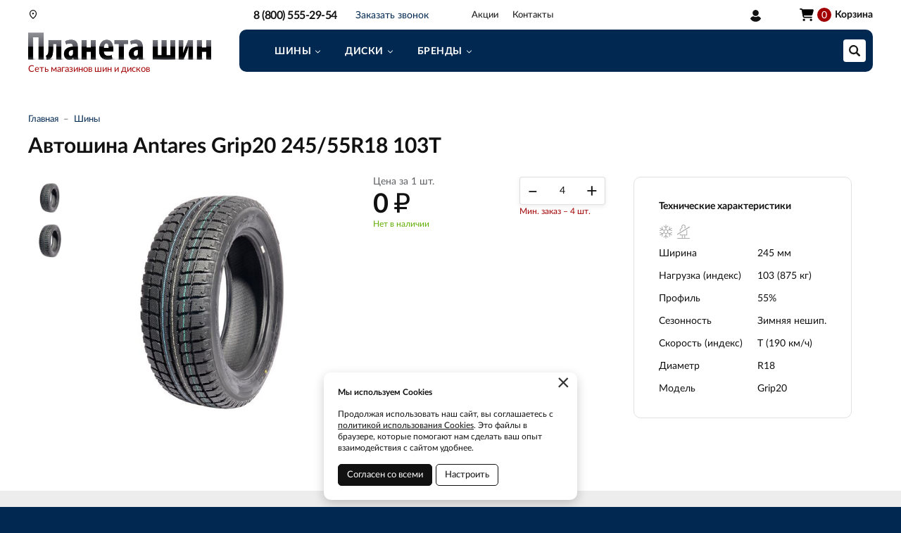

--- FILE ---
content_type: text/html; charset=UTF-8
request_url: https://www.shinplaneta.ru/product/245_55_18_t_103_i_0k-00101392/1884
body_size: 8097
content:
    <!DOCTYPE html>
    <html lang="ru">
    <head>
        <meta charset="UTF-8">
        <meta name="viewport" content="width=device-width, initial-scale=1.0">
        <meta name="format-detection" content="telephone=no"/>

        <meta name='yandex-verification' content='4dc889c277cfeea2'/>
        <meta name='google-site-verification' content=''>
        <meta name="csrf-param" content="_csrf">
<meta name="csrf-token" content="7RBiV-1hXpR_zte-NwAh5ZHRaa4foYeS5YsM82dJrt6JSlskgTBz-i-GjtB_elCx34Af5inN1PCvwmmJIBPIhA==">
        <title>Купить шины Antares Grip20 245/55R18 103T, сезонность: Зимняя нешип. | Интернет-магазин Планета шин</title>
        <meta name="keywords" content="">
<meta name="description" content="Купить шины Antares Grip20 245/55R18 103T (сезонность: Зимняя нешип.) с бесплатной доставкой вы можете в интернет-магазине Планета шин. У нас: удобный поиск резины, выездной шиномонтаж. Большой выбор шин в наличии.">
<link href="https://www.shinplaneta.ru/product/245_55_18_t_103_i_0k-00101392/1884" rel="canonical">
<link href="/css/slick.min.css?v=1696304661" rel="stylesheet">
<link href="/assets/2e4106c6/jquery.fancybox.min.css?v=1552331228" rel="stylesheet">
<link href="/css/style.min.css?v=1748523642" rel="stylesheet">
        <link rel="icon" href="/img/favicon.ico" type="image/x-icon">

                	<!-- Google Tag Manager -->
<script>(function(w,d,s,l,i){w[l]=w[l]||[];w[l].push({'gtm.start':
new Date().getTime(),event:'gtm.js'});var f=d.getElementsByTagName(s)[0],
j=d.createElement(s),dl=l!='dataLayer'?'&l='+l:'';j.async=true;j.src=
'https://www.googletagmanager.com/gtm.js?id='+i+dl;f.parentNode.insertBefore(j,f);
})(window,document,'script','dataLayer','GTM-M5555ZNG');</script>
<!-- End Google Tag Manager -->

<!-- calltouch -->

<script>

(function(w,d,n,c){w.CalltouchDataObject=n;w[n]=function(){w[n]["callbacks"].push(arguments)};if(!w[n]["callbacks"]){w[n]["callbacks"]=[]}w[n]["loaded"]=false;if(typeof c!=="object"){c=[c]}w[n]["counters"]=c;for(var i=0;i<c.length;i+=1){p(c[i])}function p(cId){var a=d.getElementsByTagName("script")[0],s=d.createElement("script"),i=function(){a.parentNode.insertBefore(s,a)},m=typeof Array.prototype.find === 'function',n=m?"init-min.js":"init.js";s.async=true;s.src="https://mod.calltouch.ru/"+n+"?id="+cId;if(w.opera=="[object Opera]"){d.addEventListener("DOMContentLoaded",i,false)}else{i()}}})(window,document,"ct","cr1fq56p");

</script>

<!-- calltouch -->                
    </head>
    <body>

    <!-- Google Tag Manager (noscript) -->
<noscript><iframe src="https://www.googletagmanager.com/ns.html?id=GTM-M5555ZNG"
height="0" width="0" style="display:none;visibility:hidden"></iframe></noscript>
<!-- End Google Tag Manager (noscript) -->
    
    <div class="wrapper">
        <button type="button" class="nav-overlay"></button>

        <header class="header">

            <div class="top-line">
                <div class="container">
                    <a href="/" class="logo"></a>
                    <div class="logo-descriptor"><span>Сеть магазинов шин и дисков</span></div>
                    <a href="/user/orders" class="user-cabinet">
                        <span>Вход / регистрация</span>
                    </a>
                    <button class="nav-toggle" type="button"><span></span><span></span><span></span></button>
                </div>
            </div>

            <div class="cat-nav-line">
                <div class="container">
                    <div class="cat-nav-catalog hidden">
                        <ul><li class="has-dropdown"><a href="https://www.shinplaneta.ru/katalog/novokuzneck/siny"><span>Шины</span></a><ul><li class="has-dropdown"><a href="https://www.shinplaneta.ru/katalog/novokuzneck/siny/letnie"><span>Летние </span></a><ul><li><a href="https://www.shinplaneta.ru/katalog/novokuzneck/siny/letnie/r12"><span>R12</span></a></li><li><a href="https://www.shinplaneta.ru/katalog/novokuzneck/siny/letnie/r13"><span>R13</span></a></li><li><a href="https://www.shinplaneta.ru/katalog/novokuzneck/siny/letnie/r14"><span>R14</span></a></li><li><a href="https://www.shinplaneta.ru/katalog/novokuzneck/siny/letnie/r15"><span>R15</span></a></li><li><a href="https://www.shinplaneta.ru/katalog/novokuzneck/siny/letnie/r16"><span>R16</span></a></li><li><a href="https://www.shinplaneta.ru/katalog/novokuzneck/siny/letnie/r17"><span>R17</span></a></li><li><a href="https://www.shinplaneta.ru/katalog/novokuzneck/siny/letnie/r18"><span>R18</span></a></li><li><a href="https://www.shinplaneta.ru/katalog/novokuzneck/siny/letnie/r19"><span>R19</span></a></li><li><a href="https://www.shinplaneta.ru/katalog/novokuzneck/siny/letnie/r20"><span>R20</span></a></li><li><a href="https://www.shinplaneta.ru/katalog/novokuzneck/siny/letnie/r21"><span>R21</span></a></li><li><a href="https://www.shinplaneta.ru/katalog/novokuzneck/siny/letnie/r22"><span>R22</span></a></li></ul></li><li class="has-dropdown"><a href="https://www.shinplaneta.ru/katalog/novokuzneck/siny/zimnie"><span>Зимние шипованные</span></a><ul><li><a href="https://www.shinplaneta.ru/katalog/novokuzneck/siny/zimnie/r12"><span>R12</span></a></li><li><a href="https://www.shinplaneta.ru/katalog/novokuzneck/siny/zimnie/r13"><span>R13</span></a></li><li><a href="https://www.shinplaneta.ru/katalog/novokuzneck/siny/zimnie/r14"><span>R14</span></a></li><li><a href="https://www.shinplaneta.ru/katalog/novokuzneck/siny/zimnie/r15"><span>R15</span></a></li><li><a href="https://www.shinplaneta.ru/katalog/novokuzneck/siny/zimnie/r16"><span>R16</span></a></li><li><a href="https://www.shinplaneta.ru/katalog/novokuzneck/siny/zimnie/r17"><span>R17</span></a></li><li><a href="https://www.shinplaneta.ru/katalog/novokuzneck/siny/zimnie/r18"><span>R18</span></a></li><li><a href="https://www.shinplaneta.ru/katalog/novokuzneck/siny/zimnie/r19"><span>R19</span></a></li><li><a href="https://www.shinplaneta.ru/katalog/novokuzneck/siny/zimnie/r20"><span>R20</span></a></li><li><a href="https://www.shinplaneta.ru/katalog/novokuzneck/siny/zimnie/r21"><span>R21</span></a></li><li><a href="https://www.shinplaneta.ru/katalog/novokuzneck/siny/zimnie/r22"><span>R22</span></a></li></ul></li><li class="has-dropdown"><a href="https://www.shinplaneta.ru/katalog/novokuzneck/siny/zimnie-nesipovannye"><span>Зимние нешипованные</span></a><ul><li><a href="https://www.shinplaneta.ru/katalog/novokuzneck/siny/zimnie-nesipovannye/r13"><span>R13</span></a></li><li><a href="https://www.shinplaneta.ru/katalog/novokuzneck/siny/zimnie-nesipovannye/r14"><span>R14</span></a></li><li><a href="https://www.shinplaneta.ru/katalog/novokuzneck/siny/zimnie-nesipovannye/r15"><span>R15</span></a></li><li><a href="https://www.shinplaneta.ru/katalog/novokuzneck/siny/zimnie-nesipovannye/r16"><span>R16</span></a></li><li><a href="https://www.shinplaneta.ru/katalog/novokuzneck/siny/zimnie-nesipovannye/r17"><span>R17</span></a></li><li><a href="https://www.shinplaneta.ru/katalog/novokuzneck/siny/zimnie-nesipovannye/r18"><span>R18</span></a></li><li><a href="https://www.shinplaneta.ru/katalog/novokuzneck/siny/zimnie-nesipovannye/r19"><span>R19</span></a></li><li><a href="https://www.shinplaneta.ru/katalog/novokuzneck/siny/zimnie-nesipovannye/r20"><span>R20</span></a></li><li><a href="https://www.shinplaneta.ru/katalog/novokuzneck/siny/zimnie-nesipovannye/r21"><span>R21</span></a></li><li><a href="https://www.shinplaneta.ru/katalog/novokuzneck/siny/zimnie-nesipovannye/r22"><span>R22 </span></a></li></ul></li><li class="has-dropdown"><a href="https://www.shinplaneta.ru/katalog/novokuzneck/siny/brendy"><span>Бренды</span></a><ul><li><a href="https://www.shinplaneta.ru/katalog/novokuzneck/siny/brendy/pirelli"><span>Pirelli</span></a></li><li><a href="https://www.shinplaneta.ru/katalog/novokuzneck/siny/brendy/michelin"><span>Michelin</span></a></li><li><a href="https://www.shinplaneta.ru/katalog/novokuzneck/siny/brendy/yokohama"><span>Yokohama</span></a></li><li><a href="https://www.shinplaneta.ru/katalog/novokuzneck/siny/brendy/bridgestone"><span>Bridgestone</span></a></li><li><a href="https://www.shinplaneta.ru/katalog/novokuzneck/siny/brendy/continental"><span>Continental</span></a></li><li><a href="https://www.shinplaneta.ru/katalog/novokuzneck/siny/brendy/goodyear"><span>Goodyear</span></a></li><li><a href="https://www.shinplaneta.ru/katalog/novokuzneck/siny/brendy/goodride"><span>Goodride</span></a></li><li><a href="https://www.shinplaneta.ru/katalog/novokuzneck/siny/brendy/kama"><span>Kama</span></a></li><li><a href="https://www.shinplaneta.ru/katalog/novokuzneck/siny/brendy/viatti"><span>Viatti</span></a></li><li><a href="https://www.shinplaneta.ru/katalog/novokuzneck/siny/brendy/nokian"><span>Nokian</span></a></li><li><a href="https://www.shinplaneta.ru/katalog/novokuzneck/siny/brendy/gislaved"><span>Gislaved</span></a></li><li><a href="https://www.shinplaneta.ru/katalog/novokuzneck/siny/brendy/hankook"><span>Hankook</span></a></li><li><a href="https://www.shinplaneta.ru/katalog/novokuzneck/siny/brendy/hifly"><span>HiFly</span></a></li><li><a href="https://www.shinplaneta.ru/katalog/novokuzneck/siny/brendy/maxxis"><span>Maxxis</span></a></li><li><a href="https://www.shinplaneta.ru/katalog/novokuzneck/siny/brendy/mazzini"><span>Mazzini</span></a></li><li><a href="https://www.shinplaneta.ru/katalog/novokuzneck/siny/brendy/dunlop"><span>Dunlop</span></a></li><li><a href="https://www.shinplaneta.ru/katalog/novokuzneck/siny/brendy/laufenn"><span>Laufenn</span></a></li><li><a href="https://www.shinplaneta.ru/katalog/novokuzneck/siny/brendy/bfgoodrich"><span>BFGoodrich</span></a></li><li><a href="https://www.shinplaneta.ru/katalog/novokuzneck/siny/brendy/nexen"><span>Nexen</span></a></li></ul></li></ul></li><li class="has-dropdown"><a href="https://www.shinplaneta.ru/katalog/novokuzneck/diski"><span>Диски</span></a><ul><li class="has-dropdown"><a href="https://www.shinplaneta.ru/katalog/novokuzneck/diski/litye"><span>Литые</span></a><ul><li><a href="https://www.shinplaneta.ru/katalog/novokuzneck/diski/litye/r13"><span>R13</span></a></li><li><a href="https://www.shinplaneta.ru/katalog/novokuzneck/diski/litye/r14"><span>R14</span></a></li><li><a href="https://www.shinplaneta.ru/katalog/novokuzneck/diski/litye/r15"><span>R15</span></a></li><li><a href="https://www.shinplaneta.ru/katalog/novokuzneck/diski/litye/r16"><span>R16</span></a></li><li><a href="https://www.shinplaneta.ru/katalog/novokuzneck/diski/litye/r17"><span>R17</span></a></li><li><a href="https://www.shinplaneta.ru/katalog/novokuzneck/diski/litye/r18"><span>R18</span></a></li><li><a href="https://www.shinplaneta.ru/katalog/novokuzneck/diski/litye/r19"><span>R19</span></a></li><li><a href="https://www.shinplaneta.ru/katalog/novokuzneck/diski/litye/r20"><span>R20</span></a></li><li><a href="https://www.shinplaneta.ru/katalog/novokuzneck/diski/litye/r21"><span>R21</span></a></li><li><a href="https://www.shinplaneta.ru/katalog/novokuzneck/diski/litye/r22"><span> R22</span></a></li></ul></li><li class="has-dropdown"><a href="https://www.shinplaneta.ru/katalog/novokuzneck/diski/stampovannye"><span>Штампованные</span></a><ul><li><a href="https://www.shinplaneta.ru/katalog/novokuzneck/diski/stampovannye/r12"><span>R12</span></a></li><li><a href="https://www.shinplaneta.ru/katalog/novokuzneck/diski/stampovannye/r13"><span>R13</span></a></li><li><a href="https://www.shinplaneta.ru/katalog/novokuzneck/diski/stampovannye/r14"><span>R14</span></a></li><li><a href="https://www.shinplaneta.ru/katalog/novokuzneck/diski/stampovannye/r15"><span>R15</span></a></li><li><a href="https://www.shinplaneta.ru/katalog/novokuzneck/diski/stampovannye/r16"><span>R16</span></a></li><li><a href="https://www.shinplaneta.ru/katalog/novokuzneck/diski/stampovannye/r17"><span>R17</span></a></li><li><a href="https://www.shinplaneta.ru/katalog/novokuzneck/diski/stampovannye/r18"><span>R18</span></a></li><li><a href="https://www.shinplaneta.ru/katalog/novokuzneck/diski/stampovannye/r19"><span>R19</span></a></li><li><a href="https://www.shinplaneta.ru/katalog/novokuzneck/diski/stampovannye/r20"><span>R20</span></a></li></ul></li></ul></li></ul>                    </div>
                    
                    <ul class="cat-nav">
                                            </ul>

                    <button class="btn toggle-search" type="button"></button>
                    <div class="search-block ">
                        <button class="btn btn-close-search" type="button">&times;</button>
                        <div>
                                                            <form action="https://www.shinplaneta.ru/katalog/novokuzneck" method="get" id="search-form">
                                    <div class="search-group">
                                        <input type="search" onkeypress="if(event.keyCode==13){return false;}"
                                               onkeydown="if(event.keyCode==13){searchAction();}"
                                               name="q" class="form-control autocomplete" id="search-input" placeholder="Поиск в каталоге"
                                               value="">
                                        <div class="autocomplete-list hidden"></div>                                               
                                        <button class="btn btn-search" type="button" onclick="searchAction();"><i></i></button>
                                    </div>
                                </form>
                                                    </div>
                    </div>
                    
<div class="basket-block basket-empty" id="cart"><i>0</i><span>Корзина</span></div>
                </div>
            </div>

        </header>

        <div class="navigation-wrapper">
            <div class="container">                
                <a href="tel:" class="top-phone call-phone zphone">8 (800) 555-29-54</a>                
                
                <a href="#modal_order_call" class="top-phone-call fancybox-phone"><span>Заказать звонок</span></a>

                <div class="select-city">
                    <a class="select-city-link fancybox fancybox-ajax" href="/cities" data-href="/ajax/geolocation/cities"><span></span></a>                                    </div>
                
<nav class="top-nav">
    <ul><li><a href="https://www.shinplaneta.ru/akcii">Акции</a></li><li><a href="https://www.shinplaneta.ru/contact">Контакты</a></li></ul></nav>            </div>
        </div>

        <section class="content-wrapper">
            <script src="https://forma.tinkoff.ru/static/onlineScript.js"></script>
            
<div class="page-content">

    <div class="inner-page">
        <div class="container clearfix">
            <div class="catalog-page-head">
                <ol class="breadcrumb"><li><a href="/">Главная</a></li>
<li><a href="https://www.shinplaneta.ru/katalog/novokuzneck/siny" data-pjax="0">Шины</a></li>
</ol>                <h1>Автошина Antares Grip20 245/55R18 103T</h1>
            </div>

            <div class="inner-content">

                <div class="product-wrapper">
                    <div class="product-main clearfix">
                        <div class="product-img img-lazy">
                            <div class="product-img-gallery">
                                                                    <a data-fancybox href="https://www.shinplaneta.ru/upload/img/thumbs/source/productimage/image/77a1b5da-d3ce-4a95-a108-76477bc3a8ac_652e5831ce7c9.jpg">
                                        <img class="img-responsive" data-lazy="https://www.shinplaneta.ru/upload/img/thumbs/product/productimage/image/77a1b5da-d3ce-4a95-a108-76477bc3a8ac_652e5831ce7c9.jpg" src="[data-uri]" alt="Antares Grip20 245/55R18 103T">
                                    </a>
                                                                    <a data-fancybox href="https://www.shinplaneta.ru/upload/img/thumbs/source/productimage/image/c5321eed-013b-40d5-9d0a-16789263a0ed_65537e7073a1f.jpg">
                                        <img class="img-responsive" data-lazy="https://www.shinplaneta.ru/upload/img/thumbs/product/productimage/image/c5321eed-013b-40d5-9d0a-16789263a0ed_65537e7073a1f.jpg" src="[data-uri]" alt="Antares Grip20 245/55R18 103T">
                                    </a>
                                                                                                
                            </div>
                                                            <div class="product-img-thumbs">
                                                                            <button class="btn active" type="button" data-slide="0">
                                            <img src="https://www.shinplaneta.ru/upload/img/thumbs/catalog_item/productimage/image/77a1b5da-d3ce-4a95-a108-76477bc3a8ac_652e5831ce7c9.jpg" alt="Antares Grip20 245/55R18 103T">
                                        </button>
                                                                            <button class="btn " type="button" data-slide="1">
                                            <img src="https://www.shinplaneta.ru/upload/img/thumbs/catalog_item/productimage/image/c5321eed-013b-40d5-9d0a-16789263a0ed_65537e7073a1f.jpg" alt="Antares Grip20 245/55R18 103T">
                                        </button>
                                                                    </div>
                                                    </div>
                        <div class="product-buy">
                                                       
                            <div class="clearfix">
                                <div class="product-price-wrapper clearfix">
                                    <span>Цена за 1 шт.</span>
                                    <div class="product-price">
                                        <span>0 <b class="rub">₽</b></span>
                                    </div>
                                    <div class="item-stock in-stock">
                                                                                    Нет в наличии                                                                            </div>
                                </div>
                                <div class="product-quantity-wrapper clearfix">
                                    <div class="item-quantity">
                                        <input class="item-quant" value="4" data-max="0">
                                    </div>
                                    <div class="clearfix"></div>
                                    <p class="small" style="float:right;width:122px;color:#A20003;line-height:1.1;margin:3px 0 0;">Мин. заказ – 4 шт.</p>
                                </div>
                            </div>
                                                    </div>
                    </div>
                    <div class="product-chars clearfix">
                        <p><strong>Технические характеристики</strong></p>
                                                    <div class="item-season">
                                                                                                                                    <img src="/img/icon_season_winter.svg" alt="" title="Зимняя">
                                    <img src="/img/icon_season_nospikes.svg" alt="" title="Нешипованная">
                                                        
                            </div>
                                                 
                                                    <div class="chars-item clearfix">
                                <span>Ширина</span>
                                <span>
                                    245 мм                                </span>
                            </div>
                                                    <div class="chars-item clearfix">
                                <span>Нагрузка (индекс)</span>
                                <span>
                                    103 (875 кг)                                </span>
                            </div>
                                                    <div class="chars-item clearfix">
                                <span>Профиль</span>
                                <span>
                                    55%                                </span>
                            </div>
                                                    <div class="chars-item clearfix">
                                <span>Сезонность</span>
                                <span>
                                    Зимняя нешип.                                </span>
                            </div>
                                                    <div class="chars-item clearfix">
                                <span>Скорость (индекс)</span>
                                <span>
                                    T (190 км/ч)                                </span>
                            </div>
                                                    <div class="chars-item clearfix">
                                <span>Диаметр</span>
                                <span>
                                    R18                                </span>
                            </div>
                                                    <div class="chars-item clearfix">
                                <span>Модель</span>
                                <span>
                                    Grip20                                </span>
                            </div>
                                            </div>
                </div>
                
                <div class="product-description">
                                    </div>

                
            </div>

        </div>
    </div>

</div>


<script>
	//GTM
	(dataLayer = window.dataLayer || []).push({
		'ecommerce': {
		'detail': {
			 'products': [{
			   'id': '1884',
			   'name': 'Автошина Antares Grip20 245/55R18 103T',
			   'price': '0',
			   'category': '6093'
                //6093 - Vehicles & Parts > Vehicle Parts & Accessories > Motor Vehicle Parts > Motor Vehicle Wheel Systems > Motor Vehicle Tires > Automotive Tires
			 }]
		   }
			},
		 'event': 'GAEventEC',
		 'eCategory': 'eEC', 
		 'eAction': 'detail',
		 'eLabel': '',
		 'eNI': '1'
	 });
</script>

<script type="application/ld+json">
{
	"@context": "http://schema.org",
	"@type": "Product",
	"url": "https://www.shinplaneta.ru/product/245_55_18_t_103_i_0k-00101392/1884",
	"category": "6093",
			"brand": "Antares",
	    "productID": "1884",
	"name": "Автошина Antares Grip20 245/55R18 103T",
			"image": "https://www.shinplaneta.ru/upload/img/thumbs/product/productimage/image/77a1b5da-d3ce-4a95-a108-76477bc3a8ac_652e5831ce7c9.jpg",
	    "description": "Типоразмер: 245/55 R18, сезонность: Зимняя нешип.",
	"itemCondition": "new",
	"offers": {
		"@type": "Offer",
		"availability": "http://schema.org/InStock",
		"price": "0",
		"priceCurrency": "RUB",
        "url": "https://www.shinplaneta.ru/product/245_55_18_t_103_i_0k-00101392/1884"
	}
    }
</script>
        </section>

        <footer class="footer">

            <div class="footer-top clearfix">
                <div class="container">
                    <div class="footer-contacts">
                        <a href="tel:" class="footer-phone call-phone zphone">8 (800) 555-29-54</a>
                        <a class="btn btn-primary fancybox fancybox-ajax" href="/ajax/service-request?scenario=default&amp;gtm=SiteBottomForm">Заказать звонок</a>                        <div class="clearfix"></div>
                        <p>Новосибирск, ул. Северная, 15/1 <br/> Новосибирск, ул. Немировича-Данченко, 57 <br/>Новосибирск, ул. Татьяны Снежиной, 40/1<br/> --- <br/> Новокузнецк, ул. Транспортная 77б</p>
                    </div>
                    
                    
                                            <div class="footer-nav">
                                                    </div>
                                        <div class="footer-nav">
                        <div class="footer-nav-header">Компания</div>
                        <ul>                            
                            <li><a href="/akcii">Акции</a></li>
                            <li><a href="/contact">Контакты</a></li>
                            <li><a href="/dogovor-publicnoj-oferty">Договор оферты</a></li>
                            <li><a href="/politika-konfidencialnosti">Политика конфиденциальности</a></li>
                            <li><a href="/fajly-cookie">Файлы cookie</a></li>
                        </ul>
                    </div>
                </div>
            </div>

            <div class="footer-bottom clearfix">
                <div class="container">
                    <div class="footer-copyright">
                    	© 2008-2026. Планета шин — сеть магазинов шин и дисков.
                        <a href="https://aface.ru/" target="_blank" rel="nofollow" class="aface">
                        	<img src="/img/logo-aface.svg" alt="" class="img-responsive">Создание сайта                            
                        </a>
                    </div>
                </div>
            </div>

        </footer>

    </div>
    
    <div class="cookie-info" style="display:none">
        <noindex>
            <a href="#" class="cookie-info__close">×</a>
            <p><strong>Мы используем Cookies</strong></p>
            <p>Продолжая использовать наш сайт, вы соглашаетесь с <a href="/fajly-cookie">политикой использования Cookies</a>. Это файлы в браузере, которые помогают нам сделать ваш опыт взаимодействия с сайтом удобнее.</p>
            <div class="cookie-info__options">
                <label>
                    <input type="checkbox" checked disabled>Обязательные
                </label>
                <label>
                    <input type="checkbox" checked>Аналитические
                </label>
                <label>
                    <input type="checkbox" checked>Маркетинговые
                </label>
                <div class="cookie-info__btns">
                    <button type="button" class="btn cookie-info__btn-agree">Согласен с выбранными</button>
                </div>
            </div>
            <div class="cookie-info__btns">
                <button type="button" class="btn cookie-info__btn-agree">Согласен со всеми</button>
                <button type="button" class="btn cookie-info__btn-options">Настроить</button>
            </div>
        </noindex>
    </div>    

    
<div class="modal modal-form" id="modal_order_call">
    <div class="modal-content">
        <div class="modal-header">
            <h3>Заказать звонок</h3>
        </div>
        <div class="modal-body">
            <div>
                <form id="send-callback" action="/product/245_55_18_t_103_i_0k-00101392/1884" method="post">
<input type="hidden" name="_csrf" value="7RBiV-1hXpR_zte-NwAh5ZHRaa4foYeS5YsM82dJrt6JSlskgTBz-i-GjtB_elCx34Af5inN1PCvwmmJIBPIhA==">                    <div class="form-group">
                        <div class="form-group field-callbackform-name required">
<label class="control-label" for="callbackform-name">Ваше имя</label>
<input type="text" id="callbackform-name" class="form-control" name="CallbackForm[name]" aria-required="true">

<div class="help-block"></div>
</div>                    </div>
                    <div class="form-group">
                        <div class="form-group field-callbackform-phone required">
<label class="control-label" for="callbackform-phone">Телефон</label>
<input type="text" id="callbackform-phone" class="form-control maskphone" name="CallbackForm[phone]" aria-required="true">

<div class="help-block"></div>
</div>                    </div>
                    <div class="small text-content">
                        <div class="form-group checkbox field-callbackform-is_agree">
<label>
<input type="hidden" name="CallbackForm[is_agree]" value="0"><input type="checkbox" id="callbackform-is_agree" name="CallbackForm[is_agree]" value="1">
<span>Заполняя данную форму, вы принимаете <a href="/politika-konfidencialnosti">условия обработки и использования</a> персональных данных.</span></label>
<div class="help-block"></div>
</div>                    </div>
                    <button type="submit" class="btn btn-primary">Отправить заявку</button>                </form>            </div>
        </div>
    </div>
</div>

    <div class="modal modal-form" id="modal_after_cart">
        <div class="modal-content">
            <div class="modal-header">
                <h3>Товар добавлен в корзину</h3>
            </div>
            <div class="modal-body">
                <a href="/cart" class="btn btn-primary" style="display:block">Оформить заказ</a>
                <button type="button" onclick="CloseModal();" class="btn btn-default" style="margin-top:10px">Продолжить покупки</button>
            </div>
        </div>
    </div>

    <script src="/assets/ef53755b/jquery.min.js?v=1693229950"></script>
<script src="/assets/2e4106c6/jquery.fancybox.min.js?v=1552331228"></script>
<script src="/js/bootstrap-touchspin.min.js?v=1696304661"></script>
<script src="/js/slick.min.js?v=1696304661"></script>
<script src="/assets/e441d4bf/yii.js?v=1739476948"></script>
<script src="/js/jquery.masked-input.min.js?v=1696304661"></script>
<script src="/js/scripts.js?v=1749183486"></script>
<script src="/js/cart.js?v=1696304661"></script>
<script src="/assets/e441d4bf/yii.activeForm.js?v=1739476948"></script>
<script>jQuery(function ($) {
    // Product gallery
    if ($('.product-img-gallery').length) {
        $('.product-img-gallery').slick({
            speed: 200,
            arrows: false,
            dots: false,
            infinite: false,
            slidesToShow: 1,
            fade: true,
            swipe: false
        });  
    }
    $(document).on('click', '.product-img-thumbs .btn', function() {
        var index = $(this).attr('data-slide');
        $(this).siblings('.btn').removeClass('active');
        $(this).addClass('active');
        $('.product-img-gallery').slick('slickGoTo', index);
    });    
jQuery('#send-callback').yiiActiveForm([{"id":"callbackform-name","name":"name","container":".field-callbackform-name","input":"#callbackform-name","enableAjaxValidation":true,"validateOnChange":false,"validateOnBlur":false},{"id":"callbackform-phone","name":"phone","container":".field-callbackform-phone","input":"#callbackform-phone","enableAjaxValidation":true,"validateOnChange":false,"validateOnBlur":false},{"id":"callbackform-is_agree","name":"is_agree","container":".field-callbackform-is_agree","input":"#callbackform-is_agree","enableAjaxValidation":true,"validateOnChange":false,"validateOnBlur":false}], {"validationUrl":"\/ajax\/callback\/validate"});
    $('#send-callback').on('beforeSubmit', function(event, jqXHR, settings) {
        var form = $(this),
            successText = '<div class="form-text-success text-center"><h4>Ваша заявка отправлена</h4><p>Оператор перезвонит вам в течение часа.</p><p>Рабочее время контакт-центра: 09:00 - 19:00 в рабочие дни, 10:00 - 18:00 в субботу, выходной в воскресенье.</p></div>';
        if (form.find('.has-error').length) {
            return false;
        }
        
        var current_url = window.location.href,
            name = $('form#send-callback #callbackform-name').val(),
            phone = $('form#send-callback #callbackform-phone').val().replace(/\D/g, ''),
            contact_id = '',
            utm_source = '',
            utm_medium = '',
            utm_campaign = '',
            utm_content = '',
            utm_term = '',          
            client_id = '';            
        
        $.ajax({
            url: '/ajax/callback/send',
            type: 'post',
            data: form.serialize(),
            success: function(response) {
                $('#modal_order_call .modal-body').html(successText); 
                
                
                var data_obj_pp = {
                    url: location.href,
                    form_name: 'call_order',
                    name: name,
                    phone: phone,
                    comment: '',
                    utm_source: utm_source,
                    utm_medium: utm_medium,
                    utm_campaign: utm_campaign,
                    utm_content: utm_content,
                    utm_term: utm_term,
                    yaID: client_id
                };
                sendToPastPanel(data_obj_pp);
                
                
                /*
                var bitrix_url = 'https://crm.kolecity.ru/rest/1/gh7px12gxof7yv7g/crm.deal.add.json?filelds[TITLE]=[shinplaneta.ru]&fields[ASSIGNED_BY_ID]=14&fields[PHONE][0][VALUE_TYPE]=WORK&fields[UF_CRM_FORMNAME]=Запрос_обратного_звонка&fields[SOURCE_ID]=field-name-27';
        
                bitrix_url = bitrix_url + '&fields[NAME]=' + name + '&fields[SOURCE_DESCRIPTION]=' + current_url;   
        
                $.ajax({
                    url: 'https://crm.kolecity.ru/rest/1/gh7px12gxof7yv7g/crm.contact.list.json?FILTER[PHONE]=' + phone,
                    type: 'POST',
                    success: function(response) {                        
                        if (response.result.length) {
                            contact_id = response.result[0].ID;                            
                            $.ajax({
                                url: 'https://crm.kolecity.ru/rest/1/gh7px12gxof7yv7g/crm.deal.list.json?FILTER[CONTACT_ID]=' + contact_id + '&FILTER[STAGE_ID]=C6:NEW&FILTER[CATEGORY_ID]=6',
                                type: 'POST',
                                success: function(response) {
                                    if (! response.result.length) {
                                        $.post(bitrix_url + '&fields[CONTACT_ID]=' + contact_id);
                                    }
                                }
                            });                            
                        } else {                            
                            $.ajax({
                                url: 'https://crm.kolecity.ru/rest/1/gh7px12gxof7yv7g/crm.contact.add.json?fields[NAME]=' + name + '&fields[OPENED]=Y&fields[ASSIGNED_BY_ID]=14&fields[PHONE][0][VALUE_TYPE]=WORK&fields[PHONE][0][VALUE]=' + phone,
                                type: 'POST',
                                success: function(response) {
                                    contact_id = response.result;                                    
                                    $.post(bitrix_url + '&fields[CONTACT_ID]=' + contact_id);
                                }
                            });                            
                        }                        
                    }
                });
                */
                
                
                var ct_site_id = '70172';
                var ct_data = {             
                    fio: name,
                    phoneNumber: phone,
                    subject: 'Заявка с сайта',
                    comment: 'Запрос_обратного_звонка',
                    requestUrl: location.href,
                    sessionId: window.ct('calltracking_params','cr1fq56p').sessionId 
                };
                jQuery.ajax({  
                    url: 'https://api.calltouch.ru/calls-service/RestAPI/requests/'+ct_site_id+'/register/',      
                    dataType: 'json',         
                    type: 'POST',          
                    data: ct_data
                });                

                (dataLayer = window.dataLayer || []).push({
                    'eCategory':'callbackForm',
                    'eAction':'send',
                    'eNI':'1',
                    'event':'GAEvent'
                });
                
                //yaCounter33267050.reachGoal('zvonok_header');
            }
        });
        return false;
    });
});</script>    </body>
    </html>



--- FILE ---
content_type: application/javascript; charset=utf-8
request_url: https://www.shinplaneta.ru/js/cart.js?v=1696304661
body_size: 1485
content:
cart = (function ($) {
    var pub = {
        init: function () {
            inCartButton();
            inCreditButton();
            outCartButton();
            quantityButton();
        },
        getCsrfToken: function () {
            return $('meta[name=csrf-token]').attr('content');
        }
    };

    function inCartButton() {
        $(document).on('click', '.in-cart', function (e) {
            e.preventDefault();
            
            var button = $(this),
                qnt = $('input.item-quant').length ? $('input.item-quant').val() : 4;
            $.ajax({
                url: '/ajax/cart/in-cart',
                type: 'POST',
                data: {
                    pid: button.attr('data-pid'),
                    qnt: qnt
                },
                success: function (response) {
                    if (response.status == 'success') {
						button.removeClass('in-cart');
						button.addClass('cart-proceed');
						if (button.hasClass('btn-basket')) {
							button.html('<i class="icon-cart"></i>Оформить заказ');
						} else {
							button.html('<i class="icon-cart"></i>');
							button.attr('title','Оформить заказ');
						}
                        $('#cart').replaceWith(response.cart);
                        OpenModal('#modal_after_cart');
                        
						// GTM
						(dataLayer = window.dataLayer || []).push({'eCategory':'AddToCart','eAction':'click','eNI':'0','event':'GAEvent'});
                        (dataLayer = window.dataLayer || []).push({
                            'ecommerce': {
                                'add': {
                                    'products': response.products
                                }
                            },
                            'event': 'GAEventEC',
                            'eCategory':'eEC',
                            'eAction':'add',
                            'eLabel':'',
                            'eNI':'0'
                        });
                        // FB pixel
                        fbq('track', 'AddToCart', {
                            content_type: 'product',
                            content_ids: response.products[0].id,                            
                            content_name: response.products[0].name,
                            content_category: response.products[0].category,
                            value: response.products[0].price,
                            currency: 'RUB'                            
                        });
                    }
                }
            });
            return false;
        });
    }

    function inCreditButton() {
        $(document).on('click', '.btn-credit', function (e) {
            var button = $(this),
                qnt = $('input.item-quant').length ? $('input.item-quant').val() : 4;
            $.post({
                url: '/ajax/cart/in-credit',
                async: false,
                data: {
                    pid: button.attr('data-pid'),
                    qnt: qnt
                }
            });
        });
    }

    function outCartButton() {
        $(document).on('click', '.out-cart', function (e) {
            $.ajax({
                url: '/ajax/cart/out-cart',
                async: false,
                type: 'DELETE',
                data: {_csrf: pub.getCsrfToken(), opid: $(this).attr('data-opid')},
                success: function (response) {
                    if (response.status == 'success') {
                        //GTM
						(dataLayer = window.dataLayer || []).push({
                            'ecommerce': {
                                'remove': {
									'products': [
										{
										   /*'id': '12345',    //Артикул товара
										   'name': 'Triblend Android T-Shirt',    //Название товара
										   'price': '1525',    //Стоимость товара
										   'category': 'Apparel',    //Категория товара
										   'quantity': 1    //Количество удаленных товаров*/
									   },
									   {/* следующий товар (если есть) и так повторять столько - сколько товаров удалено из корзины */}
									]
                                }
                            },
                            'event': 'GAEventEC',
                            'eCategory':'eEC',
                            'eAction':'remove',
                            'eLabel':'',
                            'eNI':'0'
                        });						
                        window.location.reload();
                    }
                }
            });
        });
    }

    function quantityButton() {
        $(document).on('touchspin.on.startspin blur', '#cart-products input.item-quant', function () {
            var q = $(this).val(),
                opid = $(this).attr('data-opid');
            $.ajax({
                url: '/ajax/cart/quant-cart',
                type: 'POST',
                data: {_csrf: pub.getCsrfToken(), q: q, opid: opid},
                success: replaceCart
            });
        });
    }

    function replaceCart(response) {
        if (response.status == 'success') {
            $("#cart").replaceWith(response.cart);
            $("#cart-products").replaceWith(response.products);
            $(".product-price span").text(response.total);
            touchSpinInit();
            LazyImgLoad();
        }
    }

    return pub;
})(jQuery);

jQuery(document).ready(function () {
    cart.init();
});

--- FILE ---
content_type: image/svg+xml
request_url: https://www.shinplaneta.ru/img/icon_search.svg
body_size: 339
content:
<svg xmlns="http://www.w3.org/2000/svg" viewBox="0 0 17 17">
  <path fill="#1C1C1A" d="M16.584 14.575l-3.693-3.693c-.02-.02-.043-.033-.063-.052A6.99 6.99 0 1 0 0 6.989a6.989 6.989 0 0 0 10.83 5.838c.018.02.032.043.052.063l3.693 3.693a1.42 1.42 0 1 0 2.009-2.008zm-9.595-3.019a4.566 4.566 0 1 1 0-9.131 4.566 4.566 0 0 1 0 9.131z"/>
</svg>


--- FILE ---
content_type: image/svg+xml
request_url: https://www.shinplaneta.ru/img/icon_season_winter.svg
body_size: 2460
content:
<svg xmlns="http://www.w3.org/2000/svg" viewBox="0 0 50 50"><path fill="#aaa" d="M45.79 27.374l-9.012 3.101-4.215-2.422s-.048 0-.048-.048a8.16 8.16 0 00.533-2.907 8.366 8.366 0 00-.533-2.907s.048 0 .048-.048l4.215-2.422 9.012 3.101c.63.242 1.357-.145 1.55-.775.242-.63-.145-1.357-.775-1.55l-6.977-2.374 6.541-3.779c.581-.339.775-1.114.436-1.696-.339-.581-1.114-.775-1.696-.436l-6.541 3.779 1.405-7.219c.145-.678-.291-1.308-.969-1.453-.678-.145-1.308.291-1.453.969l-1.841 9.351-4.215 2.422s-.048 0-.048.048c-.194-.242-.388-.436-.581-.63-1.163-1.163-2.713-1.986-4.409-2.229v-5.137l7.171-6.25c.533-.436.581-1.211.097-1.744-.436-.533-1.211-.581-1.744-.097l-5.523 4.845V1.26c0-.678-.533-1.26-1.26-1.26-.678 0-1.26.533-1.26 1.26v7.558l-5.523-4.797c-.533-.436-1.308-.388-1.744.097-.436.533-.388 1.308.097 1.744l7.171 6.25v4.941c-1.696.291-3.246 1.066-4.409 2.229-.194.194-.388.436-.581.63 0 0-.048 0-.048-.048l-4.215-2.422-1.841-9.351c-.145-.678-.775-1.114-1.453-.969-.678.145-1.114.775-.969 1.453l1.405 7.219-6.541-3.779c-.581-.339-1.357-.145-1.696.436-.339.581-.145 1.357.436 1.696l6.541 3.779-6.98 2.374c-.63.242-1.017.921-.775 1.55.242.63.921 1.017 1.55.775l9.012-3.101 4.215 2.422s.048 0 .048.048a8.16 8.16 0 00-.533 2.907c0 1.017.194 1.986.533 2.907 0 0-.048 0-.048.048l-4.167 2.519-9.012-3.101c-.63-.242-1.357.145-1.55.775-.242.63.145 1.357.775 1.55l6.977 2.374-6.541 3.779c-.581.339-.775 1.114-.436 1.696s1.114.775 1.696.436l6.541-3.779-1.405 7.219c-.145.678.291 1.308.969 1.453.678.145 1.308-.291 1.453-.969l1.841-9.351 4.215-2.422s.048 0 .048-.048c.194.242.388.436.581.63 1.163 1.163 2.713 1.986 4.409 2.229v4.941l-7.171 6.25c-.533.436-.581 1.211-.097 1.744.436.533 1.211.581 1.744.097l5.523-4.845v7.703c0 .678.533 1.26 1.26 1.26.678 0 1.26-.533 1.26-1.26v-7.558l5.523 4.845c.533.436 1.308.388 1.744-.097.436-.533.388-1.308-.097-1.744l-7.219-6.298v-4.941c1.696-.291 3.246-1.066 4.409-2.229.194-.194.388-.436.581-.63 0 0 .048 0 .048.048l4.215 2.422 1.841 9.351c.145.678.775 1.114 1.453.969.678-.145 1.114-.775.969-1.453l-1.405-7.219 6.541 3.779c.581.339 1.357.145 1.696-.436s.145-1.357-.436-1.696l-6.541-3.779 6.977-2.374c.63-.242 1.017-.921.775-1.55s-.917-1.014-1.547-.772zm-16.909 1.55c-1.017 1.017-2.374 1.599-3.924 1.599-1.502 0-2.907-.63-3.924-1.599-1.017-1.017-1.599-2.374-1.599-3.924 0-1.55.63-2.907 1.599-3.924 1.017-1.017 2.374-1.599 3.924-1.599 1.502 0 2.907.63 3.924 1.599C29.898 22.093 30.48 23.45 30.48 25c0 1.502-.63 2.907-1.599 3.924z"/></svg>

--- FILE ---
content_type: image/svg+xml
request_url: https://www.shinplaneta.ru/img/logo-aface.svg
body_size: 845
content:
<svg xmlns="http://www.w3.org/2000/svg" width="40" height="40" viewBox="0 0 40 40">
<path fill="#111111" d="M24,22.3L24,22.3l-0.5-1.2c0,0,0.4-0.2,0.4-0.7s-0.5-0.7-0.5-0.7l0.6-1.2c0.5,0.2,1.2,0.9,1.2,1.9
	C25.2,21.5,24.5,22.1,24,22.3z M11.7,19.4l14.6-5.6v2L23,17c-3.8,3.8,0.2,6.8,0.2,6.8l3,1.1v2l-14.5-5.5
	C11.7,21.4,10.6,20.5,11.7,19.4z M14.4,20.4l5.8,2.3l0,0c0,0-1.2-2,0-4.5L14.4,20.4z M40,20c0,11-9,20-20,20S0,31,0,20S9,0,20,0
	S40,9,40,20z M3,15.9h1C5.8,8.8,12.3,3.5,20,3.5s14.1,5.3,16,12.4h1C35.1,8.2,28.2,2.5,20,2.5S4.9,8.2,3,15.9z M20,6
	C12.3,6,6,12.3,6,20s6.3,14,14,14s14-6.3,14-14S27.7,6,20,6z M3,21c0.6,0,1-0.4,1-1s-0.4-1-1-1s-1,0.4-1,1S2.4,21,3,21z M36.8,24.9
	h-1c-2.1,6.7-8.4,11.6-15.8,11.6S6.3,31.6,4.2,24.9h-1C5.3,32.2,12,37.5,20,37.5S34.7,32.2,36.8,24.9z M38,20.4c0-0.6-0.4-1-1-1
	s-1,0.4-1,1s0.4,1,1,1S38,21,38,20.4z"/>
</svg>


--- FILE ---
content_type: image/svg+xml
request_url: https://www.shinplaneta.ru/img/icon_season_nospikes.svg
body_size: 1261
content:
<svg xmlns="http://www.w3.org/2000/svg" viewBox="0 0 50 50"><path fill="#aaa" d="M46.668 7.013a1.564 1.564 0 00-1.19.187L2.953 33.187a1.577 1.577 0 00-.523 2.165 1.578 1.578 0 002.165.523L47.119 9.887c.359-.219.611-.565.71-.974a1.565 1.565 0 00-.187-1.191 1.56 1.56 0 00-.974-.709z"/><path fill="#aaa" d="M14.415 23.068l-2.571 1.571V16.99l6.918-5.806a.197.197 0 00.041-.254c-1.362-2.212-1.39-4.922-.077-7.248C20.042 1.353 22.38-.023 24.989 0c2.599-.024 4.944 1.352 6.258 3.68 1.314 2.326 1.285 5.036-.076 7.249a.197.197 0 00.041.254l1.116.937-2.314 1.414-2.569-2.156.928-.99c1.281-1.355 1.611-3.274.861-5.008S26.862 2.571 25 2.571h-.026c-1.863 0-3.485 1.075-4.235 2.809-.75 1.734-.42 3.654.86 5.008l.929.991-8.043 6.751a.195.195 0 00-.07.151v4.787zm32.976 25.647c0 .709-.577 1.285-1.285 1.285H3.795a1.287 1.287 0 01-1.285-1.285c0-.709.577-1.285 1.285-1.285h15.264a.197.197 0 00.197-.197V38.34a.197.197 0 00-.197-.197h-7.214v-3.584l2.571-1.571v2.388c0 .109.088.197.197.197h20.75a.197.197 0 00.197-.197v-15.31l2.57-1.571v19.647h-7.214a.197.197 0 00-.197.197v8.893c0 .109.088.197.197.197h15.19c.709 0 1.285.577 1.285 1.286zM28.148 38.34a.197.197 0 00-.197-.197h-5.929a.197.197 0 00-.197.197v8.893c0 .109.088.197.197.197h5.929a.197.197 0 00.197-.197V38.34z"/></svg>